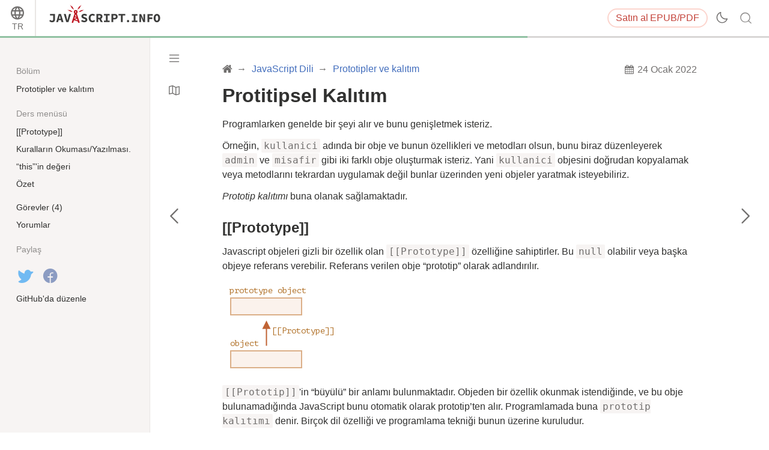

--- FILE ---
content_type: text/html; charset=utf-8
request_url: https://tr.javascript.info/prototype-inheritance
body_size: 12281
content:
<!DOCTYPE html><html lang="tr" data-theme-enabled="1"><head><script>window.currentUser = null;</script><script>window.shopCurrency = "EUR";</script><script>window.localCurrency = "TRY";</script><script>window.countryCode = "us";</script><script>window.rateShopTo = {"TRY":50.766439148460904,"EUR":0.9999999999999999,"USD":1.1731774102343304,"AMD":444.8806057349604};</script><title itemprop="name">Protitipsel Kalıtım</title><link href="/pack/styles.634e02cf089e7cb7a1de.css" rel="stylesheet"><meta name="viewport" content="width=device-width, initial-scale=1, user-scalable=yes, minimum-scale=1.0"><meta name="apple-mobile-web-app-capable" content="yes"><!-- chrome autotranslate is enabled only for "en" main version--><meta name="google" content="notranslate"><script>if (window.devicePixelRatio > 1) document.cookie = 'pixelRatio=' + window.devicePixelRatio + ';path=/;expires=Tue, 19 Jan 2038 03:14:07 GMT';</script><link href="//fonts.googleapis.com/css?family=Open+Sans:bold,italic,bolditalic" rel="stylesheet"><link rel="apple-touch-icon-precomposed" href="/img/favicon/apple-touch-icon-precomposed.png"><link rel="canonical" href="https://tr.javascript.info/prototype-inheritance"><meta name="msapplication-TileColor" content="#222A2C"><meta name="msapplication-TileImage" content="/img/favicon/tileicon.png"><link rel="icon" href="/img/favicon/favicon.png"><meta itemprop="image" content="https://tr.javascript.info/img/site_preview_en_512x512.png"><meta property="og:title" content="Protitipsel Kalıtım"><meta property="og:image" content="https://tr.javascript.info/img/site_preview_en_1200x630.png"><meta property="og:image:type" content="image/png"><meta property="og:image:width" content="1200"><meta property="og:image:height" content="630"><meta property="fb:admins" content="100001562528165"><meta name="twitter:card" content="summary"><meta name="twitter:title" content="Protitipsel Kalıtım"><meta name="twitter:site" content="@iliakan"><meta name="twitter:creator" content="@iliakan"><meta name="twitter:image" content="https://tr.javascript.info/img/site_preview_en_512x512.png"><meta name="google-adsense-account" content="ca-pub-6204518652652613"><link rel="prev" href="/prototypes"><link rel="next" href="/function-prototype"><script>window.GA_ID = "UA-2056213-15";</script><script>window.YANDEX_METRIKA_ID = 32184394;</script><script>{function gtag(){dataLayer.push(arguments)}window.dataLayer=window.dataLayer||[],gtag("js",new Date),gtag("config","G-2LWB61WGYJ")}</script>
<script async src="https://www.googletagmanager.com/gtag/js?id=G-2LWB61WGYJ"></script><script>window.metrika={reachGoal:function(){}},window.yandex_metrika_callbacks=[function(){try{window.metrika=new Ya.Metrika({id:YANDEX_METRIKA_ID,webvisor:!0,clickmap:!0,params:{user:window.currentUser&&window.currentUser.id}}),metrika.trackLinks({delay:150}),window.addEventListener("error",function(r){window.metrika.reachGoal("JSERROR",{src:(r.filename||r.errorUrl)+": "+(r.lineno||r.errorLine),stack:r.stack||r.error&&r.error.stack,message:r.message})})}catch(r){}}];</script><script src="//mc.yandex.ru/metrika/watch.js" async></script><script>window.CAPTCHA_ID = "6LfmLAEVAAAAAJMykMnf7aY8nkyTRmYi2ynx51R1";</script><script>window.CAPTCHA_TYPE = "recaptcha";</script><script src="/pack/init.0caf53d64d2e8a650d7b.js"></script><script src="/pack/head.9fe31a5e4864ee9c5e6c.js" defer></script><meta property="og:title" content="Protitipsel Kalıtım"><meta property="og:type" content="article"><script src="/pack/tutorial.7a5afcd37b5745f93fdc.js" defer></script><script src="/pack/footer.b23241533ebd4d7defe0.js" defer></script></head><body class="no-icons"><script>window.fontTest();</script><div class="page-wrapper page-wrapper_sidebar_on"><!--[if IE]><div style="color:red;text-align:center">Üzgünüz, Internet Explorer desteklenmemektedi lütfen daha yeni bir tarayıcı kullanın.</div><![endif]--><div class="sitetoolbar sitetoolbar_tutorial"><script>window.langs = [{"code":"ar","name":"Arabic"},{"code":"az","name":"Azerbaijani"},{"code":"bg","name":"Bulgarian"},{"code":"bn","name":"Bengali"},{"code":"bs","name":"Bosnian"},{"code":"ca","name":"Catalan"},{"code":"cs","name":"Czech"},{"code":"da","name":"Danish"},{"code":"de","name":"German"},{"code":"el","name":"Greek"},{"code":"en","name":"English"},{"code":"es","name":"Spanish"},{"code":"fa","name":"Persian (Farsi)"},{"code":"fi","name":"Finnish"},{"code":"fr","name":"French"},{"code":"he","name":"Hebrew"},{"code":"hi","name":"Hindi"},{"code":"hr","name":"Croatian"},{"code":"hu","name":"Hungarian"},{"code":"hy","name":"Armenian"},{"code":"id","name":"Indonesian"},{"code":"it","name":"Italian"},{"code":"ja","name":"Japanese"},{"code":"ka","name":"Georgian"},{"code":"kk","name":"Kazakh"},{"code":"km","name":"Central Khmer"},{"code":"ko","name":"Korean"},{"code":"ku","name":"Kurdish"},{"code":"ky","name":"Kyrgyz"},{"code":"lt","name":"Lithuanian"},{"code":"me","name":"Montenegrin"},{"code":"ml","name":"Malayalam"},{"code":"ms","name":"Malay"},{"code":"my","name":"Burmese"},{"code":"nl","name":"Dutch"},{"code":"no","name":"Norvegian"},{"code":"pa","name":"Punjabi"},{"code":"pl","name":"Polish"},{"code":"pt","name":"Portuguese"},{"code":"ro","name":"Romanian"},{"code":"ru","name":"Russian"},{"code":"si","name":"Sinhala"},{"code":"sk","name":"Slovak"},{"code":"sl","name":"Slovenian"},{"code":"sq","name":"Albanian"},{"code":"sr","name":"Serbian"},{"code":"ta","name":"Tamil"},{"code":"te","name":"Telugu"},{"code":"test","name":"Test"},{"code":"th","name":"Thai"},{"code":"tk","name":"Turkmen"},{"code":"tr","name":"Turkish"},{"code":"ug","name":"Uyghur"},{"code":"uk","name":"Ukrainian"},{"code":"ur","name":"Urdu"},{"code":"uz","name":"Uzbek"},{"code":"v2","name":"v2"},{"code":"vi","name":"Vietnamese"},{"code":"zh-hant","name":"Chinese Traditional"},{"code":"zh","name":"Chinese"}];</script><script>window.lang = "tr";</script><div class="sitetoolbar__content"><div class="sitetoolbar__lang-switcher"><button class="sitetoolbar__dropdown-button" data-dropdown-toggler>TR</button><div class="sitetoolbar__dropdown-wrap"><div class="sitetoolbar__dropdown-body"><div class="sitetoolbar__lang-switcher-body"><div class="supported-langs supported-langs_toolbar"><div class="supported-langs__container"><ul class="supported-langs__list" style="height:200px"><li class="supported-langs__item"><a class="supported-langs__link" href="https://ar.javascript.info/prototype-inheritance"><span class="supported-langs__brief">AR</span><span class="supported-langs__title">عربي</span></a></li><li class="supported-langs__item"><a class="supported-langs__link" href="https://javascript.info/prototype-inheritance"><span class="supported-langs__brief">EN</span><span class="supported-langs__title">English</span></a></li><li class="supported-langs__item"><a class="supported-langs__link" href="https://es.javascript.info/prototype-inheritance"><span class="supported-langs__brief">ES</span><span class="supported-langs__title">Español</span></a></li><li class="supported-langs__item"><a class="supported-langs__link" href="https://fa.javascript.info/prototype-inheritance"><span class="supported-langs__brief">FA</span><span class="supported-langs__title">فارسی</span></a></li><li class="supported-langs__item"><a class="supported-langs__link" href="https://fr.javascript.info/prototype-inheritance"><span class="supported-langs__brief">FR</span><span class="supported-langs__title">Français</span></a></li><li class="supported-langs__item"><a class="supported-langs__link" href="https://id.javascript.info/prototype-inheritance"><span class="supported-langs__brief">ID</span><span class="supported-langs__title">Indonesia</span></a></li></ul><ul class="supported-langs__list" style="height:200px"><li class="supported-langs__item"><a class="supported-langs__link" href="https://it.javascript.info/prototype-inheritance"><span class="supported-langs__brief">IT</span><span class="supported-langs__title">Italiano</span></a></li><li class="supported-langs__item"><a class="supported-langs__link" href="https://ja.javascript.info/prototype-inheritance"><span class="supported-langs__brief">JA</span><span class="supported-langs__title">日本語</span></a></li><li class="supported-langs__item"><a class="supported-langs__link" href="https://ko.javascript.info/prototype-inheritance"><span class="supported-langs__brief">KO</span><span class="supported-langs__title">한국어</span></a></li><li class="supported-langs__item"><a class="supported-langs__link" href="https://learn.javascript.ru/prototype-inheritance"><span class="supported-langs__brief">RU</span><span class="supported-langs__title">Русский</span></a></li><li class="supported-langs__item supported-langs__item_current"><a class="supported-langs__link" href="https://tr.javascript.info/prototype-inheritance"><span class="supported-langs__brief">TR</span><span class="supported-langs__title">Türkçe</span></a></li><li class="supported-langs__item"><a class="supported-langs__link" href="https://uk.javascript.info/prototype-inheritance"><span class="supported-langs__brief">UK</span><span class="supported-langs__title">Українська</span></a></li></ul><ul class="supported-langs__list" style="height:56px"><li class="supported-langs__item"><a class="supported-langs__link" href="https://uz.javascript.info/prototype-inheritance"><span class="supported-langs__brief">UZ</span><span class="supported-langs__title">Oʻzbek</span></a></li><li class="supported-langs__item"><a class="supported-langs__link" href="https://zh.javascript.info/prototype-inheritance"><span class="supported-langs__brief">ZH</span><span class="supported-langs__title">简体中文</span></a></li></ul></div><div class="supported-langs__text"><p>Bu açık-kaynaklı projenin tüm dünyada kullanılabilir olmasını istiyoruz.</p> <p>Kendi dilinizde çeviriye <a href="https://javascript.info/translate">yardım edebilirsiniz</a>!</p>
</div></div></div></div></div></div><div class="sitetoolbar__logo-wrap"><a class="sitetoolbar__link sitetoolbar__link_logo" href="/"><img class="sitetoolbar__logo sitetoolbar__logo_normal" src="/img/sitetoolbar__logo_en.svg" width="200" alt="" role="presentation"/><img class="sitetoolbar__logo sitetoolbar__logo_normal sitetoolbar__logo_dark" src="/img/sitetoolbar__logo_en-white.svg" width="200" alt="" role="presentation"/><img class="sitetoolbar__logo sitetoolbar__logo_small" src="/img/sitetoolbar__logo_small_en.svg" width="70" alt="" role="presentation"/><img class="sitetoolbar__logo sitetoolbar__logo_small sitetoolbar__logo_dark" src="/img/sitetoolbar__logo_small_en-white.svg" width="70" alt="" role="presentation"/><script>Array.prototype.forEach.call(document.querySelectorAll("img.sitetoolbar__logo"),function(e){let t=document.createElement("object");t.type="image/svg+xml",t.className=e.className,t.style.cssText="left:0;top:0;position:absolute",t.onload=function(){t.onload=null,e.style.visibility="hidden"},t.data=e.src,e.parentNode.insertBefore(t,e)});</script></a></div><div class="sitetoolbar__nav-toggle-wrap"><button class="sitetoolbar__nav-toggle" type="button"></button></div><nav class="sitetoolbar__sections"><ul class="sitetoolbar__sections-list"></ul></nav><div class="sitetoolbar__right-button-wrap"><a class="sitetoolbar-right-button sitetoolbar-right-button_courses" href="/ebook"><span class="sitetoolbar-right-button__extra-text">Satın al</span>EPUB/PDF</a></div><div class="sitetoolbar__theme-switcher"><div class="theme-changer"><label class="theme-changer__label" for="theme-changer-input" data-tooltip="Change theme"><input class="theme-changer__input" type="checkbox" id="theme-changer-input" data-theme-changer="data-theme-changer"/><span class="theme-changer__icon theme-changer__icon_light-theme"></span><span class="theme-changer__icon theme-changer__icon_dark-theme"></span></label></div></div><div class="sitetoolbar__search-wrap"><div class="sitetoolbar__search-content"><button class="sitetoolbar__search-toggle" type="button"></button><form class="sitetoolbar__search" method="GET" action="/search"><div class="sitetoolbar__search-input"><div class="text-input"><input class="text-input__control" name="query" placeholder="Javascript.info'da ara" required="required" type="text"/></div><button class="sitetoolbar__find" type="submit">Ara</button></div></form></div></div></div><div class="tablet-menu"><div class="tablet-menu__line"><div class="tablet-menu__content"><form class="tablet-menu-search" action="/search/"><input class="tablet-menu-search__input" type="search" name="query" placeholder="Eğitimde ara" required="required"/><button class="tablet-menu-search__button" type="submit" name="type" value="articles">Ara</button></form></div></div><div class="tablet-menu__line"><div class="tablet-menu__content"><a class="map" href="/tutorial/map" data-action="tutorial-map"><span class="map__text">Eğitim haritası</span></a></div></div><div class="tablet-menu__line"><div class="tablet-menu__content"><div class="theme-changer theme-changer_tablet-menu theme-changer_has-label"><label class="theme-changer__label" for="theme-changer-input-tablet" data-tooltip="Change theme"><input class="theme-changer__input" type="checkbox" id="theme-changer-input-tablet" data-theme-changer="data-theme-changer"/><span class="theme-changer__icon theme-changer__icon_light-theme"></span><span class="theme-changer__icon theme-changer__icon_dark-theme"></span><span class="theme-changer__label-text theme-changer__label-text_light-theme">Light theme</span><span class="theme-changer__label-text theme-changer__label-text_dark-theme">Dark theme</span></label></div></div></div><div class="tablet-menu__line"><div class="tablet-menu__content"><div class="share-icons"><span class="share-icons__title">Paylaş</span><a class="share share_tw" href="https://twitter.com/share?url=https%3A%2F%2Ftr.javascript.info%2Fprototype-inheritance" rel="nofollow"></a><a class="share share_fb" href="https://www.facebook.com/sharer/sharer.php?s=100&amp;p%5Burl%5D=https%3A%2F%2Ftr.javascript.info%2Fprototype-inheritance" rel="nofollow"></a></div></div></div><div class="tablet-menu__line"><div class="tablet-menu__content"><select class="tablet-menu__nav input-select input-select input-select_small" onchange="if(this.value) window.location.href=this.value"><option value="https://ar.javascript.info/prototype-inheritance">عربي</option><option value="https://javascript.info/prototype-inheritance">English</option><option value="https://es.javascript.info/prototype-inheritance">Español</option><option value="https://fa.javascript.info/prototype-inheritance">فارسی</option><option value="https://fr.javascript.info/prototype-inheritance">Français</option><option value="https://id.javascript.info/prototype-inheritance">Indonesia</option><option value="https://it.javascript.info/prototype-inheritance">Italiano</option><option value="https://ja.javascript.info/prototype-inheritance">日本語</option><option value="https://ko.javascript.info/prototype-inheritance">한국어</option><option value="https://learn.javascript.ru/prototype-inheritance">Русский</option><option value="https://tr.javascript.info/prototype-inheritance" selected>Türkçe</option><option value="https://uk.javascript.info/prototype-inheritance">Українська</option><option value="https://uz.javascript.info/prototype-inheritance">Oʻzbek</option><option value="https://zh.javascript.info/prototype-inheritance">简体中文</option></select></div></div></div><progress class="tutorial-progress" data-sticky value="59" max="86" data-tooltip="86'in 59'i dersi"></progress></div><div class="page page_sidebar_on page_inner_padding"><script>if(localStorage.noSidebar){document.querySelector(".page").classList.remove("page_sidebar_on");let e=document.querySelector(".page-wrapper");e&&e.classList.remove("page-wrapper_sidebar_on")}setTimeout(function(){document.querySelector(".page").classList.add("page_sidebar-animation-on")});</script><div class="page__inner"><main class="main main_width-limit"><header class="main__header"><div class="main__header-inner"><div class="main__header-group"><ol class="breadcrumbs"><li class="breadcrumbs__item breadcrumbs__item_home"><a class="breadcrumbs__link" href="/"><span class="breadcrumbs__hidden-text">Eğitim</span></a></li><li class="breadcrumbs__item" id="breadcrumb-1"><a class="breadcrumbs__link" href="/js"><span>JavaScript Dili</span></a></li><li class="breadcrumbs__item" id="breadcrumb-2"><a class="breadcrumbs__link" href="/prototypes"><span>Prototipler ve kalıtım</span></a></li><script type="application/ld+json">{"@context":"https://schema.org","@type":"BreadcrumbList","itemListElement":[{"@type":"ListItem","position":1,"name":"Eğitim","item":"https://tr.javascript.info/"},{"@type":"ListItem","position":2,"name":"JavaScript Dili","item":"https://tr.javascript.info/js"},{"@type":"ListItem","position":3,"name":"Prototipler ve kalıtım","item":"https://tr.javascript.info/prototypes"}]}</script></ol><div class="updated-at" data-tooltip="Son güncelleme 24 Ocak 2022"><div class="updated-at__content">24 Ocak 2022</div></div></div><h1 class="main__header-title">Protitipsel Kalıtım</h1></div></header><div class="content"><article class="formatted" itemscope itemtype="http://schema.org/TechArticle"><meta itemprop="name" content="Protitipsel Kalıtım"><div itemprop="author" itemscope itemtype="http://schema.org/Person"><meta itemprop="email" content="iliakan@gmail.com"><meta itemprop="name" content="Ilya Kantor"></div><div itemprop="articleBody"><p>Programlarken genelde bir şeyi alır ve bunu genişletmek isteriz.</p>
<p>Örneğin, <code>kullanici</code> adında bir obje ve bunun özellikleri ve metodları olsun, bunu biraz düzenleyerek <code>admin</code> ve <code>misafir</code> gibi iki farklı obje oluşturmak isteriz. Yani <code>kullanici</code> objesini doğrudan kopyalamak veya metodlarını tekrardan uygulamak değil bunlar üzerinden yeni objeler yaratmak isteyebiliriz.</p>
<p><em>Prototip kalıtımı</em> buna olanak sağlamaktadır.</p>
<h2><a class="main__anchor" name="prototype" href="#prototype">[[Prototype]]</a></h2><p>Javascript objeleri gizli bir özellik olan <code>[[Prototype]]</code> özelliğine sahiptirler. Bu <code>null</code> olabilir veya başka objeye referans verebilir.  Referans verilen obje “prototip” olarak adlandırılır.</p>
<figure><div class="image" style="width:191px">
      <div class="image__ratio" style="padding-top:78.53403141361257%"></div>
      <object type="image/svg+xml" data="/article/prototype-inheritance/object-prototype-empty.svg" width="191" height="150" class="image__image" data-use-theme>
        <img src="/article/prototype-inheritance/object-prototype-empty.svg" alt="" width="191" height="150">
      </object>
      </div></figure><p><code>[[Prototip]]</code>'in “büyülü” bir anlamı bulunmaktadır. Objeden bir özellik okunmak istendiğinde, ve bu obje bulunamadığında JavaScript bunu otomatik olarak prototip’ten alır. Programlamada buna <code>prototip kalıtımı</code> denir. Birçok dil özelliği ve programlama tekniği bunun üzerine kuruludur.</p>
<p><code>[[Prototpe]]</code> gizli bir özelliktir, fakat bunu ayarlamanın birçok yolu vardır.</p>
<p>Bunlardan biri <code>__proto__</code> kullanmaktır:</p>
<div id="nq7rcqocoj" data-trusted="1" class="code-example" data-highlight="[{&quot;start&quot;:7,&quot;end&quot;:7}]">
      <div class="codebox code-example__codebox">
        
        <div class="toolbar codebox__toolbar">
          <div class="toolbar__tool">
            <a href="#" title="Çalıştır" data-action="run" class="toolbar__button toolbar__button_run"></a>
          </div>
          <div class="toolbar__tool">
            <a href="#" title="Korumalı alanda aç" target="_blank" data-action="edit" class="toolbar__button toolbar__button_edit"></a>
          </div>
        </div>
        <div class="codebox__code" data-code="1">
          <pre class="line-numbers language-javascript"><code>let animal = {
  eats: true
};
let rabbit = {
  jumps: true
};

rabbit.__proto__ = animal;</code></pre>
        </div>
      </div>
      
      </div><p>Aklınızda bulunsun <code>__proto__</code> <code>[[Prototype]]</code> ile <em>aynı değildir</em>. Bunun için alıcı/ayarlayıcı ( getter/setter)'dır. Bunun hakkında ilerleyen bölümlerde daha fazla açıklama yapılacaktır fakat şimdilik <code>__proto__</code> yeterlidir.</p>
<p>Örneğin <code>rabbit</code> adında bir özelliğe arasanız ve bu özellik yoksa, JavaScript bunu otomatik olarak <code>animal</code>’dan alır.</p>
<p>Örneğin:</p>
<div id="bjqc14uapi" data-trusted="1" class="code-example" data-highlight="[{&quot;start&quot;:10,&quot;end&quot;:10},{&quot;start&quot;:7,&quot;end&quot;:7}]">
      <div class="codebox code-example__codebox">
        
        <div class="toolbar codebox__toolbar">
          <div class="toolbar__tool">
            <a href="#" title="Çalıştır" data-action="run" class="toolbar__button toolbar__button_run"></a>
          </div>
          <div class="toolbar__tool">
            <a href="#" title="Korumalı alanda aç" target="_blank" data-action="edit" class="toolbar__button toolbar__button_edit"></a>
          </div>
        </div>
        <div class="codebox__code" data-code="1">
          <pre class="line-numbers language-javascript"><code>let animal = {
  eats: true
};
let rabbit = {
  jumps: true
};

rabbit.__proto__ = animal; // (*)

// Artık her ikisini de rabbit'te bulabilirsiniz.
alert( rabbit.eats ); // true (**)
alert( rabbit.jumps ); // true</code></pre>
        </div>
      </div>
      
      </div><p><code>(*)</code> satırında <code>animal</code>’ın <code>rabbit</code> in özleliği olması sağlanır</p>
<p>Sonrasında <code>alert</code> <code>rabbit.eats</code> <code>(**)</code>'i okur. Bu <code>rabbit</code>’te olmadığından JavaScript <code>[[Prototype]]</code>'ı takip eder ve bunu <code>animal</code>’in içerinde bulur.</p>
<figure><div class="image" style="width:191px">
      <div class="image__ratio" style="padding-top:78.53403141361257%"></div>
      <object type="image/svg+xml" data="/article/prototype-inheritance/proto-animal-rabbit.svg" width="191" height="150" class="image__image" data-use-theme>
        <img src="/article/prototype-inheritance/proto-animal-rabbit.svg" alt="" width="191" height="150">
      </object>
      </div></figure><p>Böylece “<code>animal</code>” <code>rabbit</code>’in prototip’i veya “<code>rabbit</code> prototipsel olarak <code>animal</code> kalıtımını almıştır” diyebiliriz.</p>
<p>Diyelim ki <code>animal</code>’ın birçok özelliği ve metodu olsun, bunları otomatik olarak <code>rabbit</code> de kullanabilir. Bu çeşit özelliklere <code>kalıtılmış</code> özellikler denir.</p>
<p>Eğer <code>animal</code>’da bir metodumuz varsa bu metod <code>rabbit</code> tarafından çağırılabilir olmaktadır.</p>
<div id="kzbk5taoh9" data-trusted="1" class="code-example" data-highlight="[{&quot;start&quot;:13,&quot;end&quot;:13},{&quot;start&quot;:2,&quot;end&quot;:4}]">
      <div class="codebox code-example__codebox">
        
        <div class="toolbar codebox__toolbar">
          <div class="toolbar__tool">
            <a href="#" title="Çalıştır" data-action="run" class="toolbar__button toolbar__button_run"></a>
          </div>
          <div class="toolbar__tool">
            <a href="#" title="Korumalı alanda aç" target="_blank" data-action="edit" class="toolbar__button toolbar__button_edit"></a>
          </div>
        </div>
        <div class="codebox__code" data-code="1">
          <pre class="line-numbers language-javascript"><code>let animal = {
  eats: true,
  walk() {
    alert(&quot;Animal walk&quot;);
  }
};

let rabbit = {
  jumps: true,
  __proto__: animal
};

// walk prototipten alınmıştır.
rabbit.walk(); // Animal walk</code></pre>
        </div>
      </div>
      
      </div><p>Metod prototipten otomatik olarak şu şekilde alınmıştır:</p>
<p><img src="/article/prototype-inheritance/proto-animal-rabbit-walk.svg" alt="" width="205" height="173">
Prototip zinciri daha da uzun olabilir:</p>
<div id="9aloegesfk" data-trusted="1" class="code-example">
      <div class="codebox code-example__codebox">
        
        <div class="toolbar codebox__toolbar">
          <div class="toolbar__tool">
            <a href="#" title="Çalıştır" data-action="run" class="toolbar__button toolbar__button_run"></a>
          </div>
          <div class="toolbar__tool">
            <a href="#" title="Korumalı alanda aç" target="_blank" data-action="edit" class="toolbar__button toolbar__button_edit"></a>
          </div>
        </div>
        <div class="codebox__code" data-code="1">
          <pre class="line-numbers language-javascript"><code>let animal = {
  eats: true,
  walk() {
    alert(&quot;Animal walk&quot;);
  }
};

let rabbit = {
  jumps: true,
  __proto__: animal
};

let longEar = {
  earLength: 10,
  __proto__: rabbit
}

// walk prorotip zincirinden alınmıştır.
longEar.walk(); // Animal walk
alert(longEar.jumps); // true (rabbit'ten gelmekte)</code></pre>
        </div>
      </div>
      
      </div><figure><div class="image" style="width:206px">
      <div class="image__ratio" style="padding-top:125.24271844660196%"></div>
      <object type="image/svg+xml" data="/article/prototype-inheritance/proto-animal-rabbit-chain.svg" width="206" height="258" class="image__image" data-use-theme>
        <img src="/article/prototype-inheritance/proto-animal-rabbit-chain.svg" alt="" width="206" height="258">
      </object>
      </div></figure><p>Aslında iki tane kısıtlama bulunmaktadır:</p>
<ol>
<li>Referanslar kapalı devre olamaz. Böyle bir duurmda hata verir.</li>
<li><code>__proto__</code>'nun değeri ya obje olur ya da <code>null</code> Diğer türlüsü ( tüm ilkel veri tipleri ) görmezden gelinir.</li>
</ol>
<p>Çok açık olsa da tekrar söylemekte yarar var. Bir obje sadece bir tane <code>[[Prototype]]</code>'a sahip olabilir. Bir objenin iki farklı objeden kalıtım alamaz.</p>
<h2><a class="main__anchor" name="kurallarn-okumas-yazlmas" href="#kurallarn-okumas-yazlmas">Kuralların Okuması/Yazılması.</a></h2><p>Prototip sadece özelliklerin <em>okunması</em> için kullanılır.</p>
<p>Veri özelliklerinin yazılma/silinme ( alıcı/ayarlayıcı değil) işi doğrudan obje üzerinden yapılır.</p>
<p>Aşağıdaki örnekte <code>rabbit</code>’e kendi <code>walk</code> metodu atanmıştır:</p>
<div id="i9srshwdjk" data-trusted="1" class="code-example" data-highlight="[{&quot;start&quot;:11,&quot;end&quot;:13}]">
      <div class="codebox code-example__codebox">
        
        <div class="toolbar codebox__toolbar">
          <div class="toolbar__tool">
            <a href="#" title="Çalıştır" data-action="run" class="toolbar__button toolbar__button_run"></a>
          </div>
          <div class="toolbar__tool">
            <a href="#" title="Korumalı alanda aç" target="_blank" data-action="edit" class="toolbar__button toolbar__button_edit"></a>
          </div>
        </div>
        <div class="codebox__code" data-code="1">
          <pre class="line-numbers language-javascript"><code>let animal = {
  eats: true,
  walk() {
    /* Bu metod rabbit tarafından kullanılmayacaktır. */
  }
};

let rabbit = {
  __proto__: animal
}

rabbit.walk = function() {
  alert(&quot;Rabbit! Bounce-bounce!&quot;);
};

rabbit.walk(); // Rabbit! Bounce-bounce!</code></pre>
        </div>
      </div>
      
      </div><p>Artık <code>rabbit.walk()</code> metodu doğrudan kendi içerisinde bulur ve çalıştırır. Prototip kullanmaz:</p>
<figure><div class="image" style="width:202px">
      <div class="image__ratio" style="padding-top:85.64356435643565%"></div>
      <object type="image/svg+xml" data="/article/prototype-inheritance/proto-animal-rabbit-walk-2.svg" width="202" height="173" class="image__image" data-use-theme>
        <img src="/article/prototype-inheritance/proto-animal-rabbit-walk-2.svg" alt="" width="202" height="173">
      </object>
      </div></figure><p>Alıcı/Ayarlayıcı için ise eğer özellik okunursa bu doğrudan prototipte okunur ve uyarılır.</p>
<p>Örneğin aşağıdaki <code>admin.fullName</code> özelliğine bakın:</p>
<div id="x8b9x79lcf" data-trusted="1" class="code-example">
      <div class="codebox code-example__codebox">
        
        <div class="toolbar codebox__toolbar">
          <div class="toolbar__tool">
            <a href="#" title="Çalıştır" data-action="run" class="toolbar__button toolbar__button_run"></a>
          </div>
          <div class="toolbar__tool">
            <a href="#" title="Korumalı alanda aç" target="_blank" data-action="edit" class="toolbar__button toolbar__button_edit"></a>
          </div>
        </div>
        <div class="codebox__code" data-code="1">
          <pre class="line-numbers language-javascript"><code>let user = {
  name: &quot;John&quot;,
  surname: &quot;Smith&quot;,

  set fullName(value) {
    [this.name, this.surname] = value.split(&quot; &quot;);
  },

  get fullName() {
    return `${this.name} ${this.surname}`;
  }
};

let admin = {
  __proto__: user,
  isAdmin: true
};

alert(admin.fullName); // John Smith (*)

// Ayarlayıcılar uyarıldı!
admin.fullName = &quot;Alice Cooper&quot;; // (**)</code></pre>
        </div>
      </div>
      
      </div><p><code>(*)</code> satırında <code>admin.fullName</code> özelliği <code>user</code> prototipinde alıcıya sahiptir. Bundan dolayı çağırılır. <code>(**)</code> satırında ise ayarlayıcıya sahip olduğundan bu da çağırılır.</p>
<h2><a class="main__anchor" name="this-in-deeri" href="#this-in-deeri">“this”'in değeri</a></h2><p>Yukarıdaki örnekte aklınıza şöyle bir soru gelebilir. <code>set fullName(value)</code> içerisinde <code>this</code>’in değeri nedir? <code>this.name</code> ve <code>this.surname</code> yazılan yerlerde <code>admin</code> mi yoksa <code>user</code> mı kullanılır?</p>
<p>Cevap basittir: <code>this</code> prototip tarafından hiçbir şekilde etkilenmez.</p>
<p><strong>Metodun bulunduğu yerin önemi olmaksızın, metod çağrısında <code>this</code> her zaman noktadan önceki bölümdür.</strong></p>
<p>Öyleyese aslında ayarlayıcı <code>admin</code>’i <code>this</code> olarak kullanır. <code>user</code>’ı değil.</p>
<p>Çok büyük bir objeye ve buna ait birçok metoda, kalıtıma sahip olabileceğimizden dolayı bu aslında çok önemli bir olaydır.  Sonrasında büyük objenin değil kalıtılmış objelerin metodlarını çalıştırabilir ve bunların özelliklerini değiştirebiliriz.</p>
<p>Örneğin burada <code>animal</code> aslında “metod deposu”'nu temsil etmektedir. <code>rabbit</code> ise bunu kullanır.</p>
<p><code>rabbit.sleep()</code> çağrısı <code>rabbit</code> üzerinde <code>this.isSleeping</code>’i ayarlar:</p>
<div id="zm75xu5erg" data-trusted="1" class="code-example">
      <div class="codebox code-example__codebox">
        
        <div class="toolbar codebox__toolbar">
          <div class="toolbar__tool">
            <a href="#" title="Çalıştır" data-action="run" class="toolbar__button toolbar__button_run"></a>
          </div>
          <div class="toolbar__tool">
            <a href="#" title="Korumalı alanda aç" target="_blank" data-action="edit" class="toolbar__button toolbar__button_edit"></a>
          </div>
        </div>
        <div class="codebox__code" data-code="1">
          <pre class="line-numbers language-javascript"><code>// animal metodları
let animal = {
  walk() {
    if (!this.isSleeping) {
      alert(`I walk`);
    }
  },
  sleep() {
    this.isSleeping = true;
  }
};

let rabbit = {
  name: &quot;White Rabbit&quot;,
  __proto__: animal
};

// rabbit.isSleeping'i modifiye eder.
rabbit.sleep();

alert(rabbit.isSleeping); // true
alert(animal.isSleeping); // undefined (prototipte böyle bir özellik bulunmamaktadır.)</code></pre>
        </div>
      </div>
      
      </div><p>Sonuç görseli:</p>
<figure><div class="image" style="width:206px">
      <div class="image__ratio" style="padding-top:92.23300970873787%"></div>
      <object type="image/svg+xml" data="/article/prototype-inheritance/proto-animal-rabbit-walk-3.svg" width="206" height="190" class="image__image" data-use-theme>
        <img src="/article/prototype-inheritance/proto-animal-rabbit-walk-3.svg" alt="" width="206" height="190">
      </object>
      </div></figure><p>Eğer <code>bird</code>, <code>sname</code> gibi <code>animal</code>’dan miras alan objelere sahip olsaydık bunlar da <code>animal</code>’in metodlarına erişebilirlerdi. Fakat her metoddaki <code>this</code> bağlı bulunduğu objeye göre çalışırdı. Yani noktadan önceki metoda göre, <code>animal</code>’e göre değil. Bundan dolayı ne zaman <code>this</code>’e veri yazılsa o objelerin içerisine yazılır.</p>
<p>Sonuç olarak metodlar paylaşılsa bile objelerin durumları paylaşılmaz.</p>
<h2><a class="main__anchor" name="zet" href="#zet">Özet</a></h2><ul>
<li>JavaScript’te tüm objelerin gizli <code>[[Prototype]]</code>'ı bulunmaktaıd. Bu özellik ya başka bir objedir veya <code>null</code>’dur.</li>
<li>Erişmek için <code>obj.__proto__</code> kullanılabilir. (elbette diğer yollar da mevcuttur, ilerde bunlara değineceğiz.)</li>
<li><code>[[Prototype]]</code> tarafından temsil edilen objeye “prototip” denir.</li>
<li>Eğer bir <code>obj</code>’nin özelliğini okumak veya bir metodunu çağırmak istersek ve o metod yok ise JavaScript bunu prototipte bulmaya çalışır. Yazma/Silme operasyonları doğrudan obje üzerinde çalıştırılır. Özellik ayarlayıcı olmadığı sürece prototip kullanılmaz.</li>
<li>Eğer <code>obj.method()</code>'u çağırırsak ve <code>method</code> prototipten alınırsa <code>this</code> yine de <code>obj</code>’i temsil eder. Bundan dolayı metodlar her zaman o anki obje ile çalışırlar miras kalsalar bile.</li>
</ul>
</div></article><div class="tasks formatted"><h2 class="tasks__title" id="tasks"><a class="tasks__title-anchor main__anchor main__anchor main__anchor_noicon" href="#tasks">Görevler</a></h2><div class="task tasks__task"><div class="task__header"><div class="task__title-wrap"><h3 class="task__title"><a class="main__anchor" href="#prototip-ile-almak" name="prototip-ile-almak">Prototip ile çalışmak</a></h3><a class="task__open-link" href="/task/property-after-delete" target="_blank"></a></div><div class="task__header-note"><span class="task__importance" title="Görevin önemi 1'den 5'e kadar hangisidir.">önem: 5</span></div><div class="task__content"><div class="task__formatted"><p>Aşağıda birkaç obje üreten ve bunlar üzerinde değişiklikler yapan kod bulunmaktadır.</p>
<p>Bu işlem süresince hangi değerler gösterilir?</p>
<div id="00u98pj1s0" data-trusted="1" class="code-example">
      <div class="codebox code-example__codebox">
        
        <div class="codebox__code" data-code="1">
          <pre class="line-numbers language-javascript"><code>let animal = {
  jumps: null
};
let rabbit = {
  __proto__: animal,
  jumps: true
};

alert( rabbit.jumps ); // ? (1)

delete rabbit.jumps;

alert( rabbit.jumps ); // ? (2)

delete animal.jumps;

alert( rabbit.jumps ); // ? (3)</code></pre>
        </div>
      </div>
      
      </div><p>3 tane cevap bulunmaktadır</p>
</div><button class="task__solution" type="button">çözüm</button><div class="task__answer"><div class="task__answer-content"><div class="formatted"><ol>
<li><code>rabbit</code>’ten <code>true</code> alınır.</li>
<li><code>animal</code>’den <code>null</code> alınır.</li>
<li>Böyle bir özerllik olmadığından <code>undefined</code> alınır.</li>
</ol>
</div></div><button class="close-button task__answer-close" type="button" title="kapat"></button></div></div></div></div><div class="task tasks__task"><div class="task__header"><div class="task__title-wrap"><h3 class="task__title"><a class="main__anchor" href="#" name=""></a></h3><a class="task__open-link" href="/task/search-algorithm" target="_blank"></a></div><div class="task__header-note"><span class="task__importance" title="Görevin önemi 1'den 5'e kadar hangisidir.">önem: 5</span></div><div class="task__content"><div class="task__formatted"><p>#Arama algoritması</p>
<p>Görev iki bölümden oluşmaktadır.</p>
<p>Bir objemiz var:</p>
<div id="ychf7lg8i0" data-trusted="1" class="code-example">
      <div class="codebox code-example__codebox">
        
        <div class="codebox__code" data-code="1">
          <pre class="line-numbers language-javascript"><code>let head = {
  glasses: 1
};

let table = {
  pen: 3
};

let bed = {
  sheet: 1,
  pillow: 2
};

let pockets = {
  money: 2000
};</code></pre>
        </div>
      </div>
      
      </div><ol>
<li><code>__proto__</code> kullanarak prototipleri özellikleri <code>pockets</code>-&gt;<code>bed</code>-&gt;<code>table</code>-&gt;<code>head</code> gibi bir yolu takip edecek şekilde prototipleri atayınız. Örneğin <code>pockets.pen</code> <code>3</code> ( <code>table</code>’da bulunan ) olmalı, <code>bed.glasses</code> ise <code>1</code> ( <code>head</code>’de bulunmalı)</li>
<li>Sizce <code>glasses</code> değerini <code>pocket.glasses</code> ile mi yoksa <code>head.glasses</code> ile mi almak daha hızlıdır?</li>
</ol>
</div><button class="task__solution" type="button">çözüm</button><div class="task__answer"><div class="task__answer-content"><div class="formatted"><ol>
<li>
<p><code>__proto__</code>'yu ekleyelim:</p>
<div id="9dbv86abyy" data-trusted="1" class="code-example">
      <div class="codebox code-example__codebox">
        
        <div class="toolbar codebox__toolbar">
          <div class="toolbar__tool">
            <a href="#" title="Çalıştır" data-action="run" class="toolbar__button toolbar__button_run"></a>
          </div>
          <div class="toolbar__tool">
            <a href="#" title="Korumalı alanda aç" target="_blank" data-action="edit" class="toolbar__button toolbar__button_edit"></a>
          </div>
        </div>
        <div class="codebox__code" data-code="1">
          <pre class="line-numbers language-javascript"><code>let head = {
  glasses: 1
};

let table = {
  pen: 3,
  __proto__: head
};

let bed = {
  sheet: 1,
  pillow: 2,
  __proto__: table
};

let pockets = {
  money: 2000,
  __proto__: bed
};

alert( pockets.pen ); // 3
alert( bed.glasses ); // 1
alert( table.money ); // undefined</code></pre>
        </div>
      </div>
      
      </div></li>
<li>
<p>Modern JavaScript motorlarında, bir özelliği objeden veya prototypetan almasının bir farklılığı yoktur. Özelliğin nerede olduğunu hatırlar ve bunu bir sonraki talepte tekrar kullanabilirler.</p>
<p>Örneğin, <code>pockets.glasses</code> <code>glasses</code>’ı nerede bulduğunu hatırlar. Bu durumda <code>glasses</code> <code>head</code>’de bulundu, bir sonraki sefere doğrudan orada arayacaktır. Ayrıca kodda herhangi bir değişiklik olduğunda kendi önbelleğini siler böylece optimizasyon güvenli olur.</p>
</li>
</ol>
</div></div><button class="close-button task__answer-close" type="button" title="kapat"></button></div></div></div></div><div class="task tasks__task"><div class="task__header"><div class="task__title-wrap"><h3 class="task__title"><a class="main__anchor" href="#nereye-yazar" name="nereye-yazar">Nereye yazar?</a></h3><a class="task__open-link" href="/task/proto-and-this" target="_blank"></a></div><div class="task__header-note"><span class="task__importance" title="Görevin önemi 1'den 5'e kadar hangisidir.">önem: 5</span></div><div class="task__content"><div class="task__formatted"><p><code>animal</code>dan türemiş bir <code>rabbit</code>’imizi var.</p>
<p>Eğer <code>rabbit.eat()</code> çağırılırsa hangi obje <code>full</code> özelliğini alır: <code>animal</code> mi yoksa <code>rabbit</code> mi?</p>
<div id="81g204rqgi" data-trusted="1" class="code-example">
      <div class="codebox code-example__codebox">
        
        <div class="codebox__code" data-code="1">
          <pre class="line-numbers language-javascript"><code>let animal = {
  eat() {
    this.full = true;
  }
};

let rabbit = {
  __proto__: animal
};

rabbit.eat();</code></pre>
        </div>
      </div>
      
      </div></div><button class="task__solution" type="button">çözüm</button><div class="task__answer"><div class="task__answer-content"><div class="formatted"><p><strong>Cevap: <code>rabbit</code>.</strong></p>
<p>Çünkü <code>this</code> noktadan önceki objeyi verir. Bu durumda <code>rabbit.eat()</code> <code>rabbit</code> üzerinde değişikliğe neden olur.</p>
<p>Özelliğe bakma ve çalıştırma iki ayrı şeydir.
<code>rabbit.eat</code> önce prototipte bulunur sonra <code>this=rabbit</code> ile çalıştırılır.</p>
</div></div><button class="close-button task__answer-close" type="button" title="kapat"></button></div></div></div></div><div class="task tasks__task"><div class="task__header"><div class="task__title-wrap"><h3 class="task__title"><a class="main__anchor" href="#neden-iki-hamster-da-full-dr" name="neden-iki-hamster-da-full-dr">Neden iki hamster da full'dür?</a></h3><a class="task__open-link" href="/task/hamster-proto" target="_blank"></a></div><div class="task__header-note"><span class="task__importance" title="Görevin önemi 1'den 5'e kadar hangisidir.">önem: 5</span></div><div class="task__content"><div class="task__formatted"><p><code>speedy</code> ve <code>lazy</code> diye <code>hamster</code>’objesinden türemiş iki tane objemiz olsun.</p>
<p>Biz bir tanesini beslediğimizde, diğeri de full oluyor. Bunun nedeni nedir, nasıl düzeltilir?</p>
<div id="8j456a32gy" data-trusted="1" class="code-example">
      <div class="codebox code-example__codebox">
        
        <div class="toolbar codebox__toolbar">
          <div class="toolbar__tool">
            <a href="#" title="Çalıştır" data-action="run" class="toolbar__button toolbar__button_run"></a>
          </div>
          <div class="toolbar__tool">
            <a href="#" title="Korumalı alanda aç" target="_blank" data-action="edit" class="toolbar__button toolbar__button_edit"></a>
          </div>
        </div>
        <div class="codebox__code" data-code="1">
          <pre class="line-numbers language-javascript"><code>let hamster = {
  stomach: [],

  eat(food) {
    this.stomach.push(food);
  }
};

let speedy = {
  __proto__: hamster
};

let lazy = {
  __proto__: hamster
};

// Bu yemeği buldu
speedy.eat(&quot;apple&quot;);
alert( speedy.stomach ); // apple

// Bu neden buldu peki?
alert( lazy.stomach ); // apple</code></pre>
        </div>
      </div>
      
      </div></div><button class="task__solution" type="button">çözüm</button><div class="task__answer"><div class="task__answer-content"><div class="formatted"><p><code>speedy.eat(&quot;apple&quot;)</code> çağrısında ne oluyor isterseniz daha yakından inceleyelim</p>
<ol>
<li>
<p>(<code>=hamster</code>) protitipinde <code>speedy.eat</code> bulunur, sonra <code>this=speedy</code> olacak şekilde çalıştırılır. ( .dan önceki obje )</p>
</li>
<li>
<p>Sonra <code>this.stomach.push()</code> <code>stomach</code> özelliğini bulmalı ve <code>push</code>’u çağırmalı. <code>this</code> içinde <code>stomch</code>’(<code>=speedy</code>) i araştırır fakat bulamaz.</p>
</li>
<li>
<p>Sonra prototip bağını takip ederek <code>hamster</code> içinde <code>stomach</code>’i bulur.</p>
</li>
<li>
<p>Bunun içindeki <code>push</code> u çalıştırır. Böylece <em>prototip’in <code>stomach</code>’i çalışmış olur</em></p>
</li>
</ol>
<p>Böylece tüm hamsterlar’ın bir tane <code>stomach</code>’i oluyor.</p>
<p>Her defaında prototip’ten <code>stomach</code> alındığında ve sonra <code>stomach.push</code> ile <code>olduğu yerde</code> modifiye eder.</p>
<p>Aklınızda bulunsun basit bir atamada <code>this.stomach=</code> gibi basit atamada gerçekleşmez.</p>
<div id="oisdbwk0om" data-trusted="1" class="code-example" data-highlight="[{&quot;start&quot;:4,&quot;end&quot;:5}]">
      <div class="codebox code-example__codebox">
        
        <div class="toolbar codebox__toolbar">
          <div class="toolbar__tool">
            <a href="#" title="Çalıştır" data-action="run" class="toolbar__button toolbar__button_run"></a>
          </div>
          <div class="toolbar__tool">
            <a href="#" title="Korumalı alanda aç" target="_blank" data-action="edit" class="toolbar__button toolbar__button_edit"></a>
          </div>
        </div>
        <div class="codebox__code" data-code="1">
          <pre class="line-numbers language-javascript"><code>let hamster = {
  stomach: [],

  eat(food) {
    // this.stomach.push yerine this.stomach'i ata.
    this.stomach = [food];
  }
};

let speedy = {
   __proto__: hamster
};

let lazy = {
  __proto__: hamster
};

// Speedy yemeği buldu
speedy.eat(&quot;apple&quot;);
alert( speedy.stomach ); // apple

// Lazy'nin stomach'i boş kaldı
alert( lazy.stomach ); // &lt;nothing&gt;</code></pre>
        </div>
      </div>
      
      </div><p>Now all works fine, because <code>this.stomach=</code> does not perform a lookup of <code>stomach</code>. The value is written directly into <code>this</code> object.</p>
<p>Also we can totally evade the problem by making sure that each hamster has his own stomach:</p>
<div id="ho3izmfxu7" data-trusted="1" class="code-example" data-highlight="[{&quot;start&quot;:15,&quot;end&quot;:15},{&quot;start&quot;:10,&quot;end&quot;:10}]">
      <div class="codebox code-example__codebox">
        
        <div class="toolbar codebox__toolbar">
          <div class="toolbar__tool">
            <a href="#" title="Çalıştır" data-action="run" class="toolbar__button toolbar__button_run"></a>
          </div>
          <div class="toolbar__tool">
            <a href="#" title="Korumalı alanda aç" target="_blank" data-action="edit" class="toolbar__button toolbar__button_edit"></a>
          </div>
        </div>
        <div class="codebox__code" data-code="1">
          <pre class="line-numbers language-javascript"><code>let hamster = {
  stomach: [],

  eat(food) {
    this.stomach.push(food);
  }
};

let speedy = {
  __proto__: hamster,
  stomach: []
};

let lazy = {
  __proto__: hamster,
  stomach: []
};

// Speedy one found the food
speedy.eat(&quot;apple&quot;);
alert( speedy.stomach ); // apple

// Lazy one's stomach is empty
alert( lazy.stomach ); // &lt;nothing&gt;</code></pre>
        </div>
      </div>
      
      </div><p>As a common solution, all properties that describe the state of a particular object, like <code>stomach</code> above, are usually written into that object. That prevents such problems.</p>
</div></div><button class="close-button task__answer-close" type="button" title="kapat"></button></div></div></div></div></div></div><div class="page__nav-wrap"><a class="page__nav page__nav_prev" href="/prototypes" data-tooltip="Prototipler ve kalıtım"><span class="page__nav-text"><span class="page__nav-text-shortcut"></span></span><span class="page__nav-text-alternate">Önceki ders</span></a><a class="page__nav page__nav_next" href="/function-prototype" data-tooltip="F.prototype"><span class="page__nav-text"><span class="page__nav-text-shortcut"></span></span><span class="page__nav-text-alternate">Bir sonraki ders</span></a></div><div class="article-tablet-foot tablet-only"><div class="article-tablet-foot__layout"><div class="share-icons"><span class="share-icons__title">Paylaş</span><a class="share share_tw" href="https://twitter.com/share?url=https%3A%2F%2Ftr.javascript.info%2Fprototype-inheritance" rel="nofollow"></a><a class="share share_fb" href="https://www.facebook.com/sharer/sharer.php?s=100&amp;p%5Burl%5D=https%3A%2F%2Ftr.javascript.info%2Fprototype-inheritance" rel="nofollow"></a></div><div class="article-tablet-foot__map"><a class="map" href="/tutorial/map" data-action="tutorial-map"><span class="map__text">Eğitim haritası</span></a></div></div></div><div class="comments formatted" id="comments"><div class="comments__disqus"><div class="comments__header"><h2 class="comments__header-title"><a href="#comments" name="comments">Yorumlar</a></h2><div class="comments__read-before"><span class="comments__read-before-link">yorum yapmadan önce lütfen okuyun...</span><div class="comments__read-before-popup"><div class="comments__read-before-popup-i"><ul><li>Eğer geliştirme ile alakalı bir öneriniz var ise yorum yerine <a href="https://github.com/javascript-tutorial/en.javascript.info/issues/new">github konusu gönderiniz</a>.</li><li>Eğer makalede bir yeri anlamadıysanız lütfen belirtiniz.</li><li>Koda birkaç satır eklemek için <code>&lt;code&gt;</code> kullanınız, birkaç satır eklemek için ise <code>&lt;pre&gt;</code> kullanın. Eğer 10 satırdan fazla kod ekleyecekseniz <a href='https://plnkr.co/edit/?p=preview'>plnkr</a> kullanabilirsiniz)</li></ul></div></div></div></div><div id="disqus_thread"></div><script>var disqus_config = function() { if (!this.page) this.page = {}; Object.assign(this.page, {"url":"https:\/\/tr.javascript.info\/prototype-inheritance","identifier":"\/prototype-inheritance"}); };</script><script>var disqus_shortname = "tr-javascript-info";</script><script>var disqus_enabled = true;</script></div></div></main></div><div class="sidebar page__sidebar sidebar sidebar_sticky-footer"><button class="sidebar__toggle" data-sidebar-toggle></button><a class="map" href="/tutorial/map" data-action="tutorial-map" data-tooltip="Eğitim haritası"></a><div class="sidebar__inner"><div class="sidebar__content"><div class="sidebar__section"><h4 class="sidebar__section-title">Bölüm</h4><nav class="sidebar__navigation"><ul class="sidebar__navigation-links"><li class="sidebar__navigation-link"><a class="sidebar__link" href="/prototypes">Prototipler ve kalıtım</a></li></ul></nav></div><div class="sidebar__section"><h4 class="sidebar__section-title">Ders menüsü</h4><nav class="sidebar__navigation"><ul class="sidebar__navigation-links"><li class="sidebar__navigation-link"><a class="sidebar__link" href="#prototype">[[Prototype]]</a></li><li class="sidebar__navigation-link"><a class="sidebar__link" href="#kurallarn-okumas-yazlmas">Kuralların Okuması/Yazılması.</a></li><li class="sidebar__navigation-link"><a class="sidebar__link" href="#this-in-deeri">“this”'in değeri</a></li><li class="sidebar__navigation-link"><a class="sidebar__link" href="#zet">Özet</a></li></ul></nav></div><div class="sidebar__section"><nav class="sidebar__navigation"><ul class="sidebar__navigation-links"><li class="sidebar__navigation-link"><a class="sidebar__link" href="#tasks">Görevler (4)</a></li><li class="sidebar__navigation-link"><a class="sidebar__link" href="#comments">Yorumlar</a></li></ul></nav></div><div class="sidebar__section"><div class="sidebar__section-title">Paylaş</div><a class="share share_tw sidebar__share" href="https://twitter.com/share?url=https%3A%2F%2Ftr.javascript.info%2Fprototype-inheritance" rel="nofollow"></a><a class="share share_fb sidebar__share" href="https://www.facebook.com/sharer/sharer.php?s=100&amp;p[url]=https%3A%2F%2Ftr.javascript.info%2Fprototype-inheritance" rel="nofollow"></a></div><div class="sidebar__section"><a class="sidebar__link" href="https://github.com/javascript-tutorial/tr.javascript.info/blob/master/1-js/08-prototypes/01-prototype-inheritance" rel="nofollow">GitHub'da düzenle</a></div></div></div></div></div></div><div class="page-footer"><ul class="page-footer__list"><li class="page-footer__item page-footer__item_copy">©&nbsp;2007—2026&nbsp; Ilya Kantor</li><li class="page-footer__item page-footer__item_about"><a class="page-footer__link" href="/about">proje hakkında</a></li><li class="page-footer__item page-footer__item_contact"><a class="page-footer__link" href="/about#contact-us">iletişime geçin</a></li></ul></div><script defer src="https://static.cloudflareinsights.com/beacon.min.js/vcd15cbe7772f49c399c6a5babf22c1241717689176015" integrity="sha512-ZpsOmlRQV6y907TI0dKBHq9Md29nnaEIPlkf84rnaERnq6zvWvPUqr2ft8M1aS28oN72PdrCzSjY4U6VaAw1EQ==" data-cf-beacon='{"version":"2024.11.0","token":"0cda2462c5944515bb0255634e18140a","server_timing":{"name":{"cfCacheStatus":true,"cfEdge":true,"cfExtPri":true,"cfL4":true,"cfOrigin":true,"cfSpeedBrain":true},"location_startswith":null}}' crossorigin="anonymous"></script>
</body></html>

--- FILE ---
content_type: image/svg+xml
request_url: https://tr.javascript.info/article/prototype-inheritance/proto-animal-rabbit-walk-2.svg
body_size: 671
content:
<svg xmlns="http://www.w3.org/2000/svg" width="202" height="173" viewBox="0 0 202 173"><defs><style>@import url(https://fonts.googleapis.com/css?family=Open+Sans:bold,italic,bolditalic%7CPT+Mono);@font-face{font-family:&apos;PT Mono&apos;;font-weight:700;font-style:normal;src:local(&apos;PT MonoBold&apos;),url(/font/PTMonoBold.woff2) format(&apos;woff2&apos;),url(/font/PTMonoBold.woff) format(&apos;woff&apos;),url(/font/PTMonoBold.ttf) format(&apos;truetype&apos;)}</style></defs><g id="inheritance" fill="none" fill-rule="evenodd" stroke="none" stroke-width="1"><g id="proto-animal-rabbit-walk-2.svg"><path id="Rectangle-1" fill="#FBF2EC" stroke="#DBAF88" stroke-width="2" d="M14 23h136v48H14z"/><text id="eats:-true" fill="#AF6E24" font-family="PTMono-Regular, PT Mono" font-size="14" font-weight="normal"><tspan x="24" y="42">eats: true</tspan> <tspan x="24" y="57">walk: function</tspan></text><text id="animal" fill="#AF6E24" font-family="PTMono-Regular, PT Mono" font-size="14" font-weight="normal"><tspan x="13" y="15">animal</tspan></text><path id="Rectangle-1" fill="#FBF2EC" stroke="#DBAF88" stroke-width="2" d="M14 134h136v28H14z"/><text id="walk:-function" fill="#C06334" font-family="PTMono-Bold, PT Mono" font-size="14" font-weight="bold"><tspan x="24" y="152">walk: function</tspan></text><text id="rabbit" fill="#AF6E24" font-family="PTMono-Regular, PT Mono" font-size="14" font-weight="normal"><tspan x="13" y="126">rabbit</tspan></text><path id="Line" fill="#C06334" fill-rule="nonzero" d="M78.5 83.5l7 14h-6v28h-2v-28h-6l7-14z"/><text id="[[Prototype]]" fill="#AF6E24" font-family="PTMono-Regular, PT Mono" font-size="14" font-weight="normal"><tspan x="88" y="105">[[Prototype]]</tspan></text></g></g></svg>

--- FILE ---
content_type: image/svg+xml
request_url: https://tr.javascript.info/article/prototype-inheritance/object-prototype-empty.svg
body_size: 586
content:
<svg xmlns="http://www.w3.org/2000/svg" width="191" height="150" viewBox="0 0 191 150"><defs><style>@import url(https://fonts.googleapis.com/css?family=Open+Sans:bold,italic,bolditalic%7CPT+Mono);@font-face{font-family:&apos;PT Mono&apos;;font-weight:700;font-style:normal;src:local(&apos;PT MonoBold&apos;),url(/font/PTMonoBold.woff2) format(&apos;woff2&apos;),url(/font/PTMonoBold.woff) format(&apos;woff&apos;),url(/font/PTMonoBold.ttf) format(&apos;truetype&apos;)}</style></defs><g id="inheritance" fill="none" fill-rule="evenodd" stroke="none" stroke-width="1"><g id="object-prototype-empty.svg"><path id="Rectangle-1" fill="#FBF2EC" stroke="#DBAF88" stroke-width="2" d="M14 23h118v28H14z"/><text id="prototype-object" fill="#AF6E24" font-family="PTMono-Regular, PT Mono" font-size="14" font-weight="normal"><tspan x="12" y="15">prototype object</tspan></text><path id="Rectangle-1" fill="#FBF2EC" stroke="#DBAF88" stroke-width="2" d="M14 111h118v28H14z"/><text id="object" fill="#AF6E24" font-family="PTMono-Regular, PT Mono" font-size="14" font-weight="normal"><tspan x="13" y="103">object</tspan></text><path id="Line" fill="#C06334" fill-rule="nonzero" d="M73.5 60.5l7 14h-6v28h-2v-28h-6l7-14z"/><text id="[[Prototype]]" fill="#AF6E24" font-family="PTMono-Regular, PT Mono" font-size="14" font-weight="normal"><tspan x="83" y="82">[[Prototype]]</tspan></text></g></g></svg>

--- FILE ---
content_type: image/svg+xml
request_url: https://tr.javascript.info/article/prototype-inheritance/proto-animal-rabbit.svg
body_size: 637
content:
<svg xmlns="http://www.w3.org/2000/svg" width="191" height="150" viewBox="0 0 191 150"><defs><style>@import url(https://fonts.googleapis.com/css?family=Open+Sans:bold,italic,bolditalic%7CPT+Mono);@font-face{font-family:&apos;PT Mono&apos;;font-weight:700;font-style:normal;src:local(&apos;PT MonoBold&apos;),url(/font/PTMonoBold.woff2) format(&apos;woff2&apos;),url(/font/PTMonoBold.woff) format(&apos;woff&apos;),url(/font/PTMonoBold.ttf) format(&apos;truetype&apos;)}</style></defs><g id="inheritance" fill="none" fill-rule="evenodd" stroke="none" stroke-width="1"><g id="proto-animal-rabbit.svg"><path id="Rectangle-1" fill="#FBF2EC" stroke="#DBAF88" stroke-width="2" d="M14 23h118v28H14z"/><text id="eats:-true" fill="#AF6E24" font-family="PTMono-Regular, PT Mono" font-size="14" font-weight="normal"><tspan x="24" y="40">eats: true</tspan></text><text id="animal" fill="#AF6E24" font-family="PTMono-Regular, PT Mono" font-size="14" font-weight="normal"><tspan x="13" y="15">animal</tspan></text><path id="Rectangle-1" fill="#FBF2EC" stroke="#DBAF88" stroke-width="2" d="M14 111h118v28H14z"/><text id="jumps:-true" fill="#AF6E24" font-family="PTMono-Regular, PT Mono" font-size="14" font-weight="normal"><tspan x="24" y="128">jumps: true</tspan></text><text id="rabbit" fill="#AF6E24" font-family="PTMono-Regular, PT Mono" font-size="14" font-weight="normal"><tspan x="13" y="103">rabbit</tspan></text><path id="Line" fill="#C06334" fill-rule="nonzero" d="M73.5 60.5l7 14h-6v28h-2v-28h-6l7-14z"/><text id="[[Prototype]]" fill="#AF6E24" font-family="PTMono-Regular, PT Mono" font-size="14" font-weight="normal"><tspan x="83" y="82">[[Prototype]]</tspan></text></g></g></svg>

--- FILE ---
content_type: image/svg+xml
request_url: https://tr.javascript.info/article/prototype-inheritance/proto-animal-rabbit-chain.svg
body_size: 729
content:
<svg xmlns="http://www.w3.org/2000/svg" width="206" height="258" viewBox="0 0 206 258"><defs><style>@import url(https://fonts.googleapis.com/css?family=Open+Sans:bold,italic,bolditalic%7CPT+Mono);@font-face{font-family:&apos;PT Mono&apos;;font-weight:700;font-style:normal;src:local(&apos;PT MonoBold&apos;),url(/font/PTMonoBold.woff2) format(&apos;woff2&apos;),url(/font/PTMonoBold.woff) format(&apos;woff&apos;),url(/font/PTMonoBold.ttf) format(&apos;truetype&apos;)}</style></defs><g id="inheritance" fill="none" fill-rule="evenodd" stroke="none" stroke-width="1"><g id="proto-animal-rabbit-chain.svg"><path id="Rectangle-1" fill="#FBF2EC" stroke="#DBAF88" stroke-width="2" d="M14 23h134v48H14z"/><text id="eats:-true" fill="#AF6E24" font-family="PTMono-Regular, PT Mono" font-size="14" font-weight="normal"><tspan x="24" y="42">eats: true</tspan> <tspan x="24" y="57">walk: function</tspan></text><text id="animal" fill="#AF6E24" font-family="PTMono-Regular, PT Mono" font-size="14" font-weight="normal"><tspan x="13" y="15">animal</tspan></text><path id="Rectangle-1" fill="#FBF2EC" stroke="#DBAF88" stroke-width="2" d="M14 134h134v28H14z"/><text id="jumps:-true" fill="#AF6E24" font-family="PTMono-Regular, PT Mono" font-size="14" font-weight="normal"><tspan x="24" y="151">jumps: true</tspan></text><text id="rabbit" fill="#AF6E24" font-family="PTMono-Regular, PT Mono" font-size="14" font-weight="normal"><tspan x="13" y="126">rabbit</tspan></text><path id="Line" fill="#C06334" fill-rule="nonzero" d="M78.5 83.5l7 14h-6v28h-2v-28h-6l7-14z"/><text id="[[Prototype]]" fill="#AF6E24" font-family="PTMono-Regular, PT Mono" font-size="14" font-weight="normal"><tspan x="88" y="105">[[Prototype]]</tspan></text><path id="Rectangle-1-Copy" fill="#FBF2EC" stroke="#DBAF88" stroke-width="2" d="M14 227h134v28H14z"/><text id="earLength:-10" fill="#AF6E24" font-family="PTMono-Regular, PT Mono" font-size="14" font-weight="normal"><tspan x="24" y="244">earLength: 10</tspan></text><text id="longEar" fill="#AF6E24" font-family="PTMono-Regular, PT Mono" font-size="14" font-weight="normal"><tspan x="13" y="219">longEar</tspan></text><path id="Line-Copy" fill="#C06334" fill-rule="nonzero" d="M78.5 176.5l7 14h-6v28h-2v-28h-6l7-14z"/><text id="[[Prototype]]-Copy" fill="#AF6E24" font-family="PTMono-Regular, PT Mono" font-size="14" font-weight="normal"><tspan x="88" y="198">[[Prototype]]</tspan></text></g></g></svg>

--- FILE ---
content_type: image/svg+xml
request_url: https://tr.javascript.info/article/prototype-inheritance/proto-animal-rabbit.svg
body_size: 621
content:
<svg xmlns="http://www.w3.org/2000/svg" width="191" height="150" viewBox="0 0 191 150"><defs><style>@import url(https://fonts.googleapis.com/css?family=Open+Sans:bold,italic,bolditalic%7CPT+Mono);@font-face{font-family:&apos;PT Mono&apos;;font-weight:700;font-style:normal;src:local(&apos;PT MonoBold&apos;),url(/font/PTMonoBold.woff2) format(&apos;woff2&apos;),url(/font/PTMonoBold.woff) format(&apos;woff&apos;),url(/font/PTMonoBold.ttf) format(&apos;truetype&apos;)}</style></defs><g id="inheritance" fill="none" fill-rule="evenodd" stroke="none" stroke-width="1"><g id="proto-animal-rabbit.svg"><path id="Rectangle-1" fill="#FBF2EC" stroke="#DBAF88" stroke-width="2" d="M14 23h118v28H14z"/><text id="eats:-true" fill="#AF6E24" font-family="PTMono-Regular, PT Mono" font-size="14" font-weight="normal"><tspan x="24" y="40">eats: true</tspan></text><text id="animal" fill="#AF6E24" font-family="PTMono-Regular, PT Mono" font-size="14" font-weight="normal"><tspan x="13" y="15">animal</tspan></text><path id="Rectangle-1" fill="#FBF2EC" stroke="#DBAF88" stroke-width="2" d="M14 111h118v28H14z"/><text id="jumps:-true" fill="#AF6E24" font-family="PTMono-Regular, PT Mono" font-size="14" font-weight="normal"><tspan x="24" y="128">jumps: true</tspan></text><text id="rabbit" fill="#AF6E24" font-family="PTMono-Regular, PT Mono" font-size="14" font-weight="normal"><tspan x="13" y="103">rabbit</tspan></text><path id="Line" fill="#C06334" fill-rule="nonzero" d="M73.5 60.5l7 14h-6v28h-2v-28h-6l7-14z"/><text id="[[Prototype]]" fill="#AF6E24" font-family="PTMono-Regular, PT Mono" font-size="14" font-weight="normal"><tspan x="83" y="82">[[Prototype]]</tspan></text></g></g></svg>

--- FILE ---
content_type: image/svg+xml
request_url: https://tr.javascript.info/article/prototype-inheritance/proto-animal-rabbit-walk-3.svg
body_size: 712
content:
<svg xmlns="http://www.w3.org/2000/svg" width="206" height="190" viewBox="0 0 206 190"><defs><style>@import url(https://fonts.googleapis.com/css?family=Open+Sans:bold,italic,bolditalic%7CPT+Mono);@font-face{font-family:&apos;PT Mono&apos;;font-weight:700;font-style:normal;src:local(&apos;PT MonoBold&apos;),url(/font/PTMonoBold.woff2) format(&apos;woff2&apos;),url(/font/PTMonoBold.woff) format(&apos;woff&apos;),url(/font/PTMonoBold.ttf) format(&apos;truetype&apos;)}</style></defs><g id="inheritance" fill="none" fill-rule="evenodd" stroke="none" stroke-width="1"><g id="proto-animal-rabbit-walk-3.svg"><path id="Rectangle-1" fill="#FBF2EC" stroke="#DBAF88" stroke-width="2" d="M7 23h190v48H7z"/><text id="walk:-function" fill="#AF6E24" font-family="PTMono-Regular, PT Mono" font-size="14" font-weight="normal"><tspan x="24" y="42">walk: function</tspan> <tspan x="24" y="57">sleep: function</tspan></text><text id="animal" fill="#AF6E24" font-family="PTMono-Regular, PT Mono" font-size="14" font-weight="normal"><tspan x="8" y="15">animal</tspan></text><text id="rabbit" fill="#AF6E24" font-family="PTMono-Regular, PT Mono" font-size="14" font-weight="normal"><tspan x="8" y="126">rabbit</tspan></text><path id="Line" fill="#C06334" fill-rule="nonzero" d="M78.5 83.5l7 14h-6v28h-2v-28h-6l7-14z"/><text id="[[Prototype]]" fill="#AF6E24" font-family="PTMono-Regular, PT Mono" font-size="14" font-weight="normal"><tspan x="88" y="105">[[Prototype]]</tspan></text><path id="Rectangle-1-Copy" fill="#FBF2EC" stroke="#DBAF88" stroke-width="2" d="M7 138h190v48H7z"/><text id="name:-&quot;White-Rabbit&quot;" font-family="PTMono-Regular, PT Mono" font-size="14" font-weight="normal"><tspan x="20" y="157" fill="#AF6E24">name: &quot;White Rabbit&quot;</tspan> <tspan x="20" y="172" fill="#C06334" font-family="PTMono-Bold, PT Mono" font-weight="bold">isSleeping: true</tspan></text></g></g></svg>

--- FILE ---
content_type: image/svg+xml
request_url: https://tr.javascript.info/article/prototype-inheritance/proto-animal-rabbit-walk-2.svg
body_size: 655
content:
<svg xmlns="http://www.w3.org/2000/svg" width="202" height="173" viewBox="0 0 202 173"><defs><style>@import url(https://fonts.googleapis.com/css?family=Open+Sans:bold,italic,bolditalic%7CPT+Mono);@font-face{font-family:&apos;PT Mono&apos;;font-weight:700;font-style:normal;src:local(&apos;PT MonoBold&apos;),url(/font/PTMonoBold.woff2) format(&apos;woff2&apos;),url(/font/PTMonoBold.woff) format(&apos;woff&apos;),url(/font/PTMonoBold.ttf) format(&apos;truetype&apos;)}</style></defs><g id="inheritance" fill="none" fill-rule="evenodd" stroke="none" stroke-width="1"><g id="proto-animal-rabbit-walk-2.svg"><path id="Rectangle-1" fill="#FBF2EC" stroke="#DBAF88" stroke-width="2" d="M14 23h136v48H14z"/><text id="eats:-true" fill="#AF6E24" font-family="PTMono-Regular, PT Mono" font-size="14" font-weight="normal"><tspan x="24" y="42">eats: true</tspan> <tspan x="24" y="57">walk: function</tspan></text><text id="animal" fill="#AF6E24" font-family="PTMono-Regular, PT Mono" font-size="14" font-weight="normal"><tspan x="13" y="15">animal</tspan></text><path id="Rectangle-1" fill="#FBF2EC" stroke="#DBAF88" stroke-width="2" d="M14 134h136v28H14z"/><text id="walk:-function" fill="#C06334" font-family="PTMono-Bold, PT Mono" font-size="14" font-weight="bold"><tspan x="24" y="152">walk: function</tspan></text><text id="rabbit" fill="#AF6E24" font-family="PTMono-Regular, PT Mono" font-size="14" font-weight="normal"><tspan x="13" y="126">rabbit</tspan></text><path id="Line" fill="#C06334" fill-rule="nonzero" d="M78.5 83.5l7 14h-6v28h-2v-28h-6l7-14z"/><text id="[[Prototype]]" fill="#AF6E24" font-family="PTMono-Regular, PT Mono" font-size="14" font-weight="normal"><tspan x="88" y="105">[[Prototype]]</tspan></text></g></g></svg>

--- FILE ---
content_type: image/svg+xml
request_url: https://tr.javascript.info/article/prototype-inheritance/object-prototype-empty.svg
body_size: 602
content:
<svg xmlns="http://www.w3.org/2000/svg" width="191" height="150" viewBox="0 0 191 150"><defs><style>@import url(https://fonts.googleapis.com/css?family=Open+Sans:bold,italic,bolditalic%7CPT+Mono);@font-face{font-family:&apos;PT Mono&apos;;font-weight:700;font-style:normal;src:local(&apos;PT MonoBold&apos;),url(/font/PTMonoBold.woff2) format(&apos;woff2&apos;),url(/font/PTMonoBold.woff) format(&apos;woff&apos;),url(/font/PTMonoBold.ttf) format(&apos;truetype&apos;)}</style></defs><g id="inheritance" fill="none" fill-rule="evenodd" stroke="none" stroke-width="1"><g id="object-prototype-empty.svg"><path id="Rectangle-1" fill="#FBF2EC" stroke="#DBAF88" stroke-width="2" d="M14 23h118v28H14z"/><text id="prototype-object" fill="#AF6E24" font-family="PTMono-Regular, PT Mono" font-size="14" font-weight="normal"><tspan x="12" y="15">prototype object</tspan></text><path id="Rectangle-1" fill="#FBF2EC" stroke="#DBAF88" stroke-width="2" d="M14 111h118v28H14z"/><text id="object" fill="#AF6E24" font-family="PTMono-Regular, PT Mono" font-size="14" font-weight="normal"><tspan x="13" y="103">object</tspan></text><path id="Line" fill="#C06334" fill-rule="nonzero" d="M73.5 60.5l7 14h-6v28h-2v-28h-6l7-14z"/><text id="[[Prototype]]" fill="#AF6E24" font-family="PTMono-Regular, PT Mono" font-size="14" font-weight="normal"><tspan x="83" y="82">[[Prototype]]</tspan></text></g></g></svg>

--- FILE ---
content_type: image/svg+xml
request_url: https://tr.javascript.info/article/prototype-inheritance/proto-animal-rabbit-walk-3.svg
body_size: 728
content:
<svg xmlns="http://www.w3.org/2000/svg" width="206" height="190" viewBox="0 0 206 190"><defs><style>@import url(https://fonts.googleapis.com/css?family=Open+Sans:bold,italic,bolditalic%7CPT+Mono);@font-face{font-family:&apos;PT Mono&apos;;font-weight:700;font-style:normal;src:local(&apos;PT MonoBold&apos;),url(/font/PTMonoBold.woff2) format(&apos;woff2&apos;),url(/font/PTMonoBold.woff) format(&apos;woff&apos;),url(/font/PTMonoBold.ttf) format(&apos;truetype&apos;)}</style></defs><g id="inheritance" fill="none" fill-rule="evenodd" stroke="none" stroke-width="1"><g id="proto-animal-rabbit-walk-3.svg"><path id="Rectangle-1" fill="#FBF2EC" stroke="#DBAF88" stroke-width="2" d="M7 23h190v48H7z"/><text id="walk:-function" fill="#AF6E24" font-family="PTMono-Regular, PT Mono" font-size="14" font-weight="normal"><tspan x="24" y="42">walk: function</tspan> <tspan x="24" y="57">sleep: function</tspan></text><text id="animal" fill="#AF6E24" font-family="PTMono-Regular, PT Mono" font-size="14" font-weight="normal"><tspan x="8" y="15">animal</tspan></text><text id="rabbit" fill="#AF6E24" font-family="PTMono-Regular, PT Mono" font-size="14" font-weight="normal"><tspan x="8" y="126">rabbit</tspan></text><path id="Line" fill="#C06334" fill-rule="nonzero" d="M78.5 83.5l7 14h-6v28h-2v-28h-6l7-14z"/><text id="[[Prototype]]" fill="#AF6E24" font-family="PTMono-Regular, PT Mono" font-size="14" font-weight="normal"><tspan x="88" y="105">[[Prototype]]</tspan></text><path id="Rectangle-1-Copy" fill="#FBF2EC" stroke="#DBAF88" stroke-width="2" d="M7 138h190v48H7z"/><text id="name:-&quot;White-Rabbit&quot;" font-family="PTMono-Regular, PT Mono" font-size="14" font-weight="normal"><tspan x="20" y="157" fill="#AF6E24">name: &quot;White Rabbit&quot;</tspan> <tspan x="20" y="172" fill="#C06334" font-family="PTMono-Bold, PT Mono" font-weight="bold">isSleeping: true</tspan></text></g></g></svg>

--- FILE ---
content_type: image/svg+xml
request_url: https://tr.javascript.info/article/prototype-inheritance/proto-animal-rabbit-chain.svg
body_size: 745
content:
<svg xmlns="http://www.w3.org/2000/svg" width="206" height="258" viewBox="0 0 206 258"><defs><style>@import url(https://fonts.googleapis.com/css?family=Open+Sans:bold,italic,bolditalic%7CPT+Mono);@font-face{font-family:&apos;PT Mono&apos;;font-weight:700;font-style:normal;src:local(&apos;PT MonoBold&apos;),url(/font/PTMonoBold.woff2) format(&apos;woff2&apos;),url(/font/PTMonoBold.woff) format(&apos;woff&apos;),url(/font/PTMonoBold.ttf) format(&apos;truetype&apos;)}</style></defs><g id="inheritance" fill="none" fill-rule="evenodd" stroke="none" stroke-width="1"><g id="proto-animal-rabbit-chain.svg"><path id="Rectangle-1" fill="#FBF2EC" stroke="#DBAF88" stroke-width="2" d="M14 23h134v48H14z"/><text id="eats:-true" fill="#AF6E24" font-family="PTMono-Regular, PT Mono" font-size="14" font-weight="normal"><tspan x="24" y="42">eats: true</tspan> <tspan x="24" y="57">walk: function</tspan></text><text id="animal" fill="#AF6E24" font-family="PTMono-Regular, PT Mono" font-size="14" font-weight="normal"><tspan x="13" y="15">animal</tspan></text><path id="Rectangle-1" fill="#FBF2EC" stroke="#DBAF88" stroke-width="2" d="M14 134h134v28H14z"/><text id="jumps:-true" fill="#AF6E24" font-family="PTMono-Regular, PT Mono" font-size="14" font-weight="normal"><tspan x="24" y="151">jumps: true</tspan></text><text id="rabbit" fill="#AF6E24" font-family="PTMono-Regular, PT Mono" font-size="14" font-weight="normal"><tspan x="13" y="126">rabbit</tspan></text><path id="Line" fill="#C06334" fill-rule="nonzero" d="M78.5 83.5l7 14h-6v28h-2v-28h-6l7-14z"/><text id="[[Prototype]]" fill="#AF6E24" font-family="PTMono-Regular, PT Mono" font-size="14" font-weight="normal"><tspan x="88" y="105">[[Prototype]]</tspan></text><path id="Rectangle-1-Copy" fill="#FBF2EC" stroke="#DBAF88" stroke-width="2" d="M14 227h134v28H14z"/><text id="earLength:-10" fill="#AF6E24" font-family="PTMono-Regular, PT Mono" font-size="14" font-weight="normal"><tspan x="24" y="244">earLength: 10</tspan></text><text id="longEar" fill="#AF6E24" font-family="PTMono-Regular, PT Mono" font-size="14" font-weight="normal"><tspan x="13" y="219">longEar</tspan></text><path id="Line-Copy" fill="#C06334" fill-rule="nonzero" d="M78.5 176.5l7 14h-6v28h-2v-28h-6l7-14z"/><text id="[[Prototype]]-Copy" fill="#AF6E24" font-family="PTMono-Regular, PT Mono" font-size="14" font-weight="normal"><tspan x="88" y="198">[[Prototype]]</tspan></text></g></g></svg>

--- FILE ---
content_type: image/svg+xml
request_url: https://tr.javascript.info/article/prototype-inheritance/proto-animal-rabbit-walk.svg
body_size: 669
content:
<svg xmlns="http://www.w3.org/2000/svg" width="205" height="173" viewBox="0 0 205 173"><defs><style>@import url(https://fonts.googleapis.com/css?family=Open+Sans:bold,italic,bolditalic%7CPT+Mono);@font-face{font-family:&apos;PT Mono&apos;;font-weight:700;font-style:normal;src:local(&apos;PT MonoBold&apos;),url(/font/PTMonoBold.woff2) format(&apos;woff2&apos;),url(/font/PTMonoBold.woff) format(&apos;woff&apos;),url(/font/PTMonoBold.ttf) format(&apos;truetype&apos;)}</style></defs><g id="inheritance" fill="none" fill-rule="evenodd" stroke="none" stroke-width="1"><g id="proto-animal-rabbit-walk.svg"><path id="Rectangle-1" fill="#FBF2EC" stroke="#DBAF88" stroke-width="2" d="M14 23h135v48H14z"/><text id="eats:-true" font-family="PTMono-Regular, PT Mono" font-size="14" font-weight="normal"><tspan x="24" y="42" fill="#AF6E24">eats: true</tspan> <tspan x="24" y="57" fill="#C06334" font-family="PTMono-Bold, PT Mono" font-weight="bold">walk: function</tspan></text><text id="animal" fill="#AF6E24" font-family="PTMono-Regular, PT Mono" font-size="14" font-weight="normal"><tspan x="13" y="15">animal</tspan></text><path id="Rectangle-1" fill="#FBF2EC" stroke="#DBAF88" stroke-width="2" d="M14 135h135v28H14z"/><text id="jumps:-true" fill="#AF6E24" font-family="PTMono-Regular, PT Mono" font-size="14" font-weight="normal"><tspan x="24" y="152">jumps: true</tspan></text><text id="rabbit" fill="#AF6E24" font-family="PTMono-Regular, PT Mono" font-size="14" font-weight="normal"><tspan x="13" y="127">rabbit</tspan></text><path id="Line" fill="#C06334" fill-rule="nonzero" d="M78.5 84.5l7 14h-6v28h-2v-28h-6l7-14z"/><text id="[[Prototype]]" fill="#AF6E24" font-family="PTMono-Regular, PT Mono" font-size="14" font-weight="normal"><tspan x="88" y="106">[[Prototype]]</tspan></text></g></g></svg>